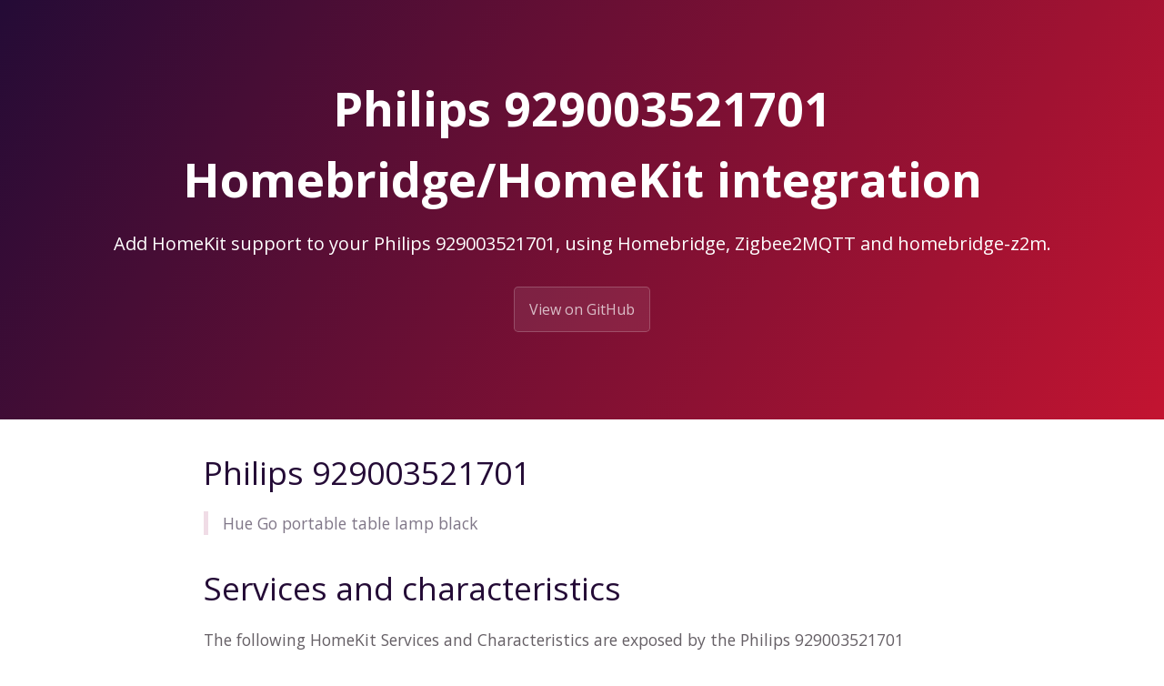

--- FILE ---
content_type: text/html; charset=utf-8
request_url: https://z2m.dev/devices/philips/929003521701.html
body_size: 1458
content:
<!DOCTYPE html>
<html lang="en-US">
  <head>
    <meta charset="UTF-8">

<!-- Begin Jekyll SEO tag v2.8.0 -->
<title>Philips 929003521701 Homebridge/HomeKit integration | homebridge-z2m</title>
<meta name="generator" content="Jekyll v3.10.0" />
<meta property="og:title" content="Philips 929003521701 Homebridge/HomeKit integration" />
<meta property="og:locale" content="en_US" />
<meta name="description" content="Add HomeKit support to your Philips 929003521701, using Homebridge, Zigbee2MQTT and homebridge-z2m." />
<meta property="og:description" content="Add HomeKit support to your Philips 929003521701, using Homebridge, Zigbee2MQTT and homebridge-z2m." />
<link rel="canonical" href="https://z2m.dev/devices/philips/929003521701.html" />
<meta property="og:url" content="http://z2m.dev/devices/philips/929003521701.html" />
<meta property="og:site_name" content="homebridge-z2m" />
<meta property="og:type" content="website" />
<meta name="twitter:card" content="summary" />
<meta property="twitter:title" content="Philips 929003521701 Homebridge/HomeKit integration" />
<script type="application/ld+json">
{"@context":"https://schema.org","@type":"WebPage","description":"Add HomeKit support to your Philips 929003521701, using Homebridge, Zigbee2MQTT and homebridge-z2m.","headline":"Philips 929003521701 Homebridge/HomeKit integration","url":"http://z2m.dev/devices/philips/929003521701.html"}</script>
<!-- End Jekyll SEO tag -->

    
    <link rel="preload" href="https://fonts.googleapis.com/css?family=Open+Sans:400,700&display=swap" as="style" type="text/css" crossorigin>
    <meta name="viewport" content="width=device-width, initial-scale=1">
    <meta name="theme-color" content="#157878">
    <meta name="apple-mobile-web-app-status-bar-style" content="black-translucent">
    <link rel="stylesheet" href="/assets/css/style.css?v=84fbb72d095f31b7784fb6c912c52d8a52dee71d">
    <!-- start custom head snippets, customize with your own _includes/head-custom.html file -->

<!-- Setup Google Analytics -->



<!-- You can set your favicon here -->
<!-- link rel="shortcut icon" type="image/x-icon" href="/favicon.ico" -->

<!-- end custom head snippets -->

  </head>
  <body>
    <a id="skip-to-content" href="#content">Skip to the content.</a>

    <header class="page-header" role="banner">
      <h1 class="project-name">Philips 929003521701 Homebridge/HomeKit integration</h1>
      <h2 class="project-tagline">Add HomeKit support to your Philips 929003521701, using Homebridge, Zigbee2MQTT and homebridge-z2m.</h2>
      
        <a href="https://github.com/itavero/homebridge-z2m" class="btn">View on GitHub</a>
      
      
    </header>

    <main id="content" class="main-content" role="main">
      <!---
This file has been GENERATED using src/docgen/docgen.ts
DO NOT EDIT THIS FILE MANUALLY!
-->
<h1 id="philips-929003521701">Philips 929003521701</h1>
<blockquote>
  <p>Hue Go portable table lamp black</p>
</blockquote>

<h1 id="services-and-characteristics">Services and characteristics</h1>
<p>The following HomeKit Services and Characteristics are exposed by
the Philips 929003521701</p>

<ul>
  <li><a href="/light.html">Lightbulb</a>
    <ul>
      <li>Brightness</li>
      <li>Color Temperature</li>
      <li>Hue</li>
      <li>On</li>
      <li>Saturation</li>
    </ul>
  </li>
</ul>

<h2 id="other-features">Other features</h2>
<ul>
  <li><a href="/light.html">Adaptive Lighting</a></li>
</ul>

<h1 id="related">Related</h1>
<ul>
  <li><a href="/devices/#philips">Other devices from Philips</a></li>
  <li><a href="https://www.zigbee2mqtt.io/devices/929003521701.html">Zigbee2MQTT documentation for this device</a></li>
</ul>


      <footer class="site-footer">
        
          <span class="site-footer-owner"><a href="https://github.com/itavero/homebridge-z2m">homebridge-z2m</a> is maintained by <a href="https://github.com/itavero">itavero</a>.</span>
        
        <span class="site-footer-credits">This page was generated by <a href="https://pages.github.com">GitHub Pages</a>.</span>
      </footer>
    </main>
  <script defer src="https://static.cloudflareinsights.com/beacon.min.js/vcd15cbe7772f49c399c6a5babf22c1241717689176015" integrity="sha512-ZpsOmlRQV6y907TI0dKBHq9Md29nnaEIPlkf84rnaERnq6zvWvPUqr2ft8M1aS28oN72PdrCzSjY4U6VaAw1EQ==" data-cf-beacon='{"version":"2024.11.0","token":"11ed6ea7d14740c8a0f5cdabd973957b","r":1,"server_timing":{"name":{"cfCacheStatus":true,"cfEdge":true,"cfExtPri":true,"cfL4":true,"cfOrigin":true,"cfSpeedBrain":true},"location_startswith":null}}' crossorigin="anonymous"></script>
</body>
</html>
